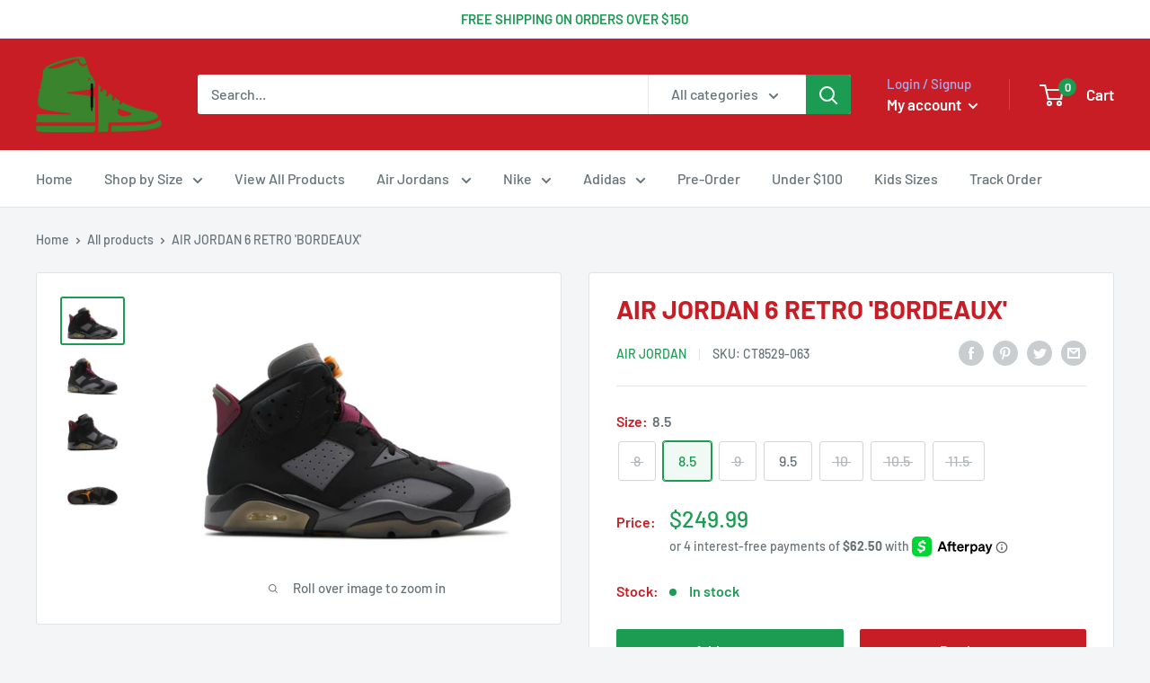

--- FILE ---
content_type: text/javascript
request_url: https://www.sneakerprovider.com/cdn/shop/t/105/assets/custom.js?v=102476495355921946141710271856
body_size: -650
content:
//# sourceMappingURL=/cdn/shop/t/105/assets/custom.js.map?v=102476495355921946141710271856
